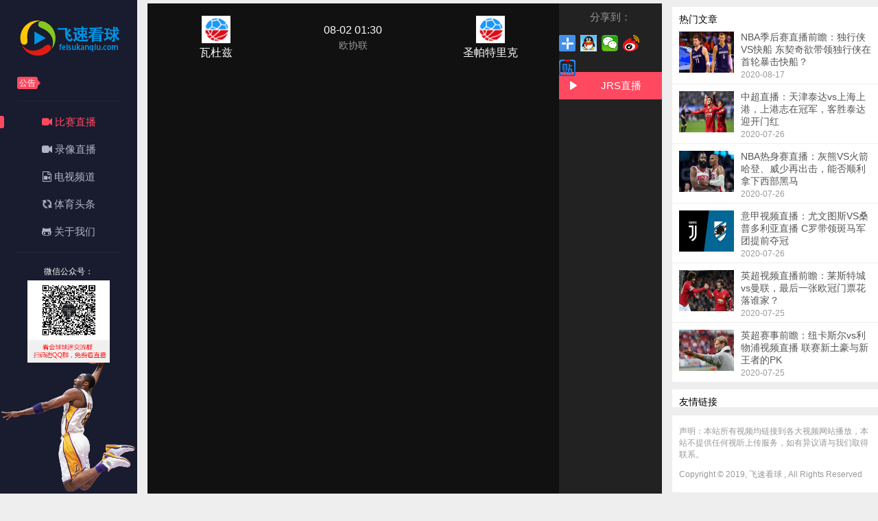

--- FILE ---
content_type: text/html; charset=utf-8
request_url: http://feisukanqiu.com/index/index/zhibo?id=187912
body_size: 5231
content:
<!DOCTYPE html>
<html>

<head>
    <meta charset="utf-8">
    <meta name="renderer" content="webkit">
    <meta name="applicable-device" content="pc">
    <meta http-equiv="pragma" content="no-cache">
    <meta http-equiv="cache-control" content="no-cache">
    <meta http-equiv="expires" content="0">
    <meta http-equiv="X-UA-Compatible" content="IE=Edge,chrome=1">
    <title> 飞速直播-JRS低调看篮球直播吧|360极速体育免费NBA观看|无插件足球直播 - 瓦杜兹 VS 圣帕特里克</title>
    <meta name="keywords" content="">
<meta name="description" content="飞速直播为你提供篮球NBA,CBA,足球英超、意甲、西甲、德甲、法甲，世界杯，欧冠，亚冠,世界杯等篮球足球赛事视频直播。">
<link rel="stylesheet" href="https://80zbwstatic.oss-cn-hangzhou.aliyuncs.com/feisu/index/css/font-awesome.min.css">
<link rel="stylesheet" href="https://80zbwstatic.oss-cn-hangzhou.aliyuncs.com/feisu/index/css/style.css">
<script src="https://80zbwstatic.oss-cn-hangzhou.aliyuncs.com/feisu/index/js/jquery.min.js"></script>
<!--<script src="/static/index/js/zeroclipboard.js" charset="utf-8"></script>-->
<!--<script src="/static/index/js/play.js" charset="utf-8"></script>-->
<!--<script src="/static/index/js/dm.js"></script>-->
    
</head>

<body>
    <script type="text/javascript">
        $(document).ready(function() {
            $('#now').trigger('click');
        });
    </script>

    <div class="container">
        <div class="nav-side">
    <div class="logo">
        <a href="/" title="飞速看球">
            <img src="/static/index/picture/59be06b4710b5.png" alt="飞速看球">
        </a>
    </div>
    <div class="events">
        <a href="javascript:void(0);">
            <span class="tag">公告</span>
            <span class="event-name"></span>
        </a>
    </div>
    <div class="nav-bar">
        <a href="/" class="selected"><i class="fa fa-video-camera"></i> 比赛直播</a>
        
         <a href="/index/luxiang/index" class=""><i class="fa fa-video-camera"></i> 录像直播</a> 
        <a href="/index/tv/index" class=""><i class="fa fa-file-video-o"></i> 电视频道</a>
        
        <a href="/index/news/index" class=""><i class="fa fa-refresh fa-spin"></i> 体育头条</a>
        <a href="/index/about/index" class=""><i class="fa fa-github-alt"></i> 关于我们</a>
    </div>
    <div class="focus">
        <div class="weixin"><span>微信公众号：<em></em></span><img src="/upload/index/20210625/7bee6b6bba8f5877cb08c0c6008979ec.jpg"></div>
    </div>
</div>

        <div class="main">
            <div class="wrap">
            	
            	  <div style="margin-top:5px">
	</div>
 <!--<div class="cat">
                    <a class="selected" href="javascript:void(0);">全部</a>
                    <a class="selected" href="#19" id="now" onclick="location='URL'">全部</a>
                    <a href="javascript:void(0);">篮球</a>
                    <a href="javascript:void(0);">足球</a>
                    <a href="javascript:void(0);">羽毛球</a>
                    <a href="javascript:void(0);">乒乓球</a>
                    <a href="javascript:void(0);">斯诺克</a>
                    <a href="javascript:void(0);">赛车</a>
                    <a href="javascript:void(0);">跑步</a>
                    <a href="javascript:void(0);">其它</a>
                </div>-->
                <!-- <script type="text/javascript">
                    document.write("<s" + "cript type='text/javascript' src='/static/ads/pc_qiumi.js?v=" + Math.random() + "'></s" + "cript>");
                </script> -->

                <!--<div id="wxad" style="background-color:#ff4960;color:#fff;padding:5px;font-size:13px;">
                    <p style="margin:5px;">本网站无任何收费和APP下载产品，付费有风险,充值需谨慎！</p>
                </div>-->

                <div class="game-play">
                    <div class="game-header">
                        <div class="team">
                            <p class="team-logo"><img src="/static/index/picture/ty.jpg"></p>
                            <p>瓦杜兹</p>
                        </div>
                        <div class="game-status">
                            <p class="start-time">08-02 01:30</p>
                            <p class="game-cat">欧协联</p>
                        </div>
                        <div class="team">
                            <p class="team-logo"><img src="/static/index/picture/ty.jpg"></p>
                            <p>圣帕特里克</p>
                        </div>
                    </div>

                    <div id="showplayer">
                    	
                    
                    	<div id="ckplayer" style="width: 100%; height: 550px;">
       <!--             		<video id="my_video_1" class="video-js vjs-default-skin vjs-big-play-centered vjs-16-9" controls preload="auto" width="100%" height="auto" data-setup='{}'>-->
							<!--    <source id="video-source" src="" type="application/x-mpegURL">-->
							<!--</video>-->
                    	</div>
                    
                        <iframe id="iframe" width="100%" height="550px" allowfullscreen scrolling="no" frameborder="no" src=""></iframe>
                       
                    </div>

                </div>

                <div class="signal">
                    <div class="mobile">
                        <p>分享到：</p>
                        <div class="bdsharebuttonbox">
                            <a href="#" class="bds_more" data-cmd="more"></a>
                            <a href="#" class="bds_sqq" data-cmd="sqq" title="分享到QQ好友"></a>
                            <a href="#" class="bds_weixin" data-cmd="weixin" title="分享到微信"></a>
                            <a href="#" class="bds_tsina" data-cmd="tsina" title="分享到新浪微博"></a>
                            <a href="#" class="bds_tieba" data-cmd="tieba" title="分享到百度贴吧"></a>
                        </div>

                        <script>
                            window._bd_share_config = {
                                "common": {
                                    "bdSnsKey": {},
                                    "bdText": "",
                                    "bdMini": "2",
                                    "bdMiniList": false,
                                    "bdPic": "",
                                    "bdStyle": "1",
                                    "bdSize": "24"
                                },
                                "share": {}
                            };
                            with(document) 0[
                                (getElementsByTagName('head')[0] || body)
                                .appendChild(createElement('script'))
                                .src = 'http://bdimg.share.baidu.com/static/api/js/share.js?v=89860593.js?cdnversion=' + ~(-new Date() / 36e5)
                            ];
                        </script>

                        <!-- <img src="static/picture/api.php" /> -->
                    </div>


						                	
		                     <p onclick="live('https://play.wincoin.cc/play.php?id=72188&sec=1',2,295232)" class="active">JRS直播</p>
		                 
	                                        
                </div>
                <div class="clear"></div>
                <div class="share" style="display:none">
                    <ul>
                        <li style="line-height:50px">
                            <span style="margin-left:24px">全屏通用接口:</span>
                            <span><input type="search" style="width:60%;height:30px;" value="http://api.kuwanzhibo.com/?wsSecret=MkEuAw2aNnjzgh3iMbjoUO0O0O" id="share_link" readonly="true"></span>
                            <span><button class="stb" id="stb" onclick="init_copy('share_link', 'stb')">点我复制</button></span>
                        </li>
                    </ul>
                </div>

                <div class="clear"></div>
                <!-- <div class="share">
                    <script type="text/javascript">
                        var nostart = false;
                        player('iframe', 'MkEuAw2aNnjzgh3iMbjoUO0O0O');
                        init_copy('share_link', 'stb');
                        document.write("<s" + "cript type='text/javascript' src='/static/ads/pc_bottom.js?v=" + Math.random() + "'></s" + "cript>");

                        function changeColor() {
                            var color = "#FFFF00|#FFFF00|#ff4960|#ff4960";
                            color = color.split("|");
                            document.getElementById("blink").style.color = color[parseInt(Math.random() * color.length)];
                        }
                        //setInterval("changeColor()",100);
                    </script>
                </div> -->
                <!--高速版-->
            </div>
        </div>

        <div class="sidebar">
    <!-- <script type="text/javascript">
        document.write("<s" + "cript type='text/javascript' src='/static/ads/pc_left.js?v=" + Math.random() + "'></s" + "cript>");
    </script> -->
    <!-- <div class="app">
        <div class="nav"><i class="fa fa-toggle-right"></i>飞速看球-LIVE</div>
        <div class="appCon">
            <img src="/static/index/picture/5d68d71739b5e.jpg">
            <a href="javascript:alert('等待App Store审核');" title="直播AppStore下载" class="ios">
                <i class="fa fa-apple"></i><span>App Store </span>下载
            </a>
            <a href="javascript:window.open('http://qr.liantu.com/api.php?text=http://downloadpkg.apicloud.com/app/download?path=http://7z45iz.com1.z0.glb.clouddn.com/cd45d8de6aa6def13819c2ab68c273e4_d')" title="直播Android下载" class="android">
                <i class="fa fa-android"></i><span>Android</span>下载
            </a>
        </div>
    </div> -->

    <div class="news">
        <h2>热门文章</h2>
        <ul>
                        <li>
                <a href="/index/news/detail?id=250">
                    <span class="thumbnail"><img src='/upload/news/20200817/abb01a7085805866ccb8eb18ffc5ed9e.jpg' border='0' width='80' height='60' alt='NBA季后赛直播前瞻：独行侠VS快船 东契奇欲带领独行侠在首轮暴击快船？'></span>
                    <span class="text">NBA季后赛直播前瞻：独行侠VS快船 东契奇欲带领独行侠在首轮暴击快船？</span> <span class="muted">2020-08-17</span>
                </a>
            </li>
                        <li>
                <a href="/index/news/detail?id=249">
                    <span class="thumbnail"><img src='/upload/news/20200726/5b168cb730a8ee445134e9a74670e87d.jpg' border='0' width='80' height='60' alt='中超直播：天津泰达vs上海上港，上港志在冠军，客胜泰达迎开门红'></span>
                    <span class="text">中超直播：天津泰达vs上海上港，上港志在冠军，客胜泰达迎开门红</span> <span class="muted">2020-07-26</span>
                </a>
            </li>
                        <li>
                <a href="/index/news/detail?id=248">
                    <span class="thumbnail"><img src='/upload/news/20200726/c51f9e112946e240b216d861b205c74f.jpg' border='0' width='80' height='60' alt='NBA热身赛直播：灰熊VS火箭 哈登、威少再出击，能否顺利拿下西部黑马'></span>
                    <span class="text">NBA热身赛直播：灰熊VS火箭 哈登、威少再出击，能否顺利拿下西部黑马</span> <span class="muted">2020-07-26</span>
                </a>
            </li>
                        <li>
                <a href="/index/news/detail?id=247">
                    <span class="thumbnail"><img src='/upload/news/20200726/d4ac742d7f2e8d9113105d37649158c3.jpg' border='0' width='80' height='60' alt='意甲视频直播：尤文图斯VS桑普多利亚直播 C罗带领斑马军团提前夺冠'></span>
                    <span class="text">意甲视频直播：尤文图斯VS桑普多利亚直播 C罗带领斑马军团提前夺冠</span> <span class="muted">2020-07-26</span>
                </a>
            </li>
                        <li>
                <a href="/index/news/detail?id=246">
                    <span class="thumbnail"><img src='/upload/news/20200725/aa65b60d08fc9c987ab967a0a67453b3.jpg' border='0' width='80' height='60' alt='英超视频直播前瞻：莱斯特城vs曼联，最后一张欧冠门票花落谁家？'></span>
                    <span class="text">英超视频直播前瞻：莱斯特城vs曼联，最后一张欧冠门票花落谁家？</span> <span class="muted">2020-07-25</span>
                </a>
            </li>
                        <li>
                <a href="/index/news/detail?id=245">
                    <span class="thumbnail"><img src='/upload/news/20200725/fb43c29bb9c954133a2c293975e96316.png' border='0' width='80' height='60' alt='英超赛事前瞻：纽卡斯尔vs利物浦视频直播 联赛新土豪与新王者的PK'></span>
                    <span class="text">英超赛事前瞻：纽卡斯尔vs利物浦视频直播 联赛新土豪与新王者的PK</span> <span class="muted">2020-07-25</span>
                </a>
            </li>
                    </ul>
    </div>
    <div class="news">
        <h2>友情链接</h2>
        <ul class="link">
            <li>
                            </li>
        </ul>
    </div>

    <div class="footer">
        <p>声明：本站所有视频均链接到各大视频网站播放，本站不提供任何视听上传服务，如有异议请与我们取得联系。</p>
        <p>Copyright © 2019, 飞速看球 , All Rights Reserved</p>
        <!-- <p>Copyright © 2019, <a href='/'>飞速看球</a> , All Rights Reserved</p> -->
    </div>
</div>

    </div>

    <p id="back-to-top">
    <a href="#top"></a>
</p>
<script type="text/javascript">
    $(document).ready(function() {
        $("#back-to-top").hide();
        $(function() {
            $(window).scroll(function() {
                if ($(window).scrollTop() > 200) {
                    $("#back-to-top").fadeIn(500);
                } else {
                    $("#back-to-top").fadeOut(500);
                }
            });
            $("#back-to-top").click(function() {
                $('body,html').animate({
                    scrollTop: 0
                }, 1000);
                return false;
            });
        });
    });
</script>
<div style="display:none;">
<script type="text/javascript" src="https://js.users.51.la/21316611.js"></script>	
</div>

  <script>
var _hmt = _hmt || [];
(function() {
  var hm = document.createElement("script");
  hm.src = "https://hm.baidu.com/hm.js?b1ff0ef9cf4ae647c99f7aad15937d0c";
  var s = document.getElementsByTagName("script")[0]; 
  s.parentNode.insertBefore(hm, s);
})();
</script>

    <script src="/static/index/ckplayer/ckplayer/ckplayer.min.js"></script>
    <script>
    	var url = 'https://play.wincoin.cc/play.php?id=72188&sec=1';
        var type = 2;
       
        live(url,type);

        

        function live(url,type) {
        	var status = 2;
            if (!url || !status) {
                url = 'tip.html';
                $('#ckplayer').hide();
            
                $('#iframe').attr('src', url).show();
                return false;
            }
            
            if(type==0){
            	// window.location.href = url;
            	window.open(url);
            }
            else if(type==1){
                $('#ckplayer').remove();
            	
                $('#iframe').attr('src', "/index/index/show.html?s_url="+url).show();
				
            }else{
            	 $('#ckplayer').remove();
                $('#iframe').attr('src', url).show();
            }
           
        }

	
        // $("#item-source li:first").addClass('active');
        $('.signal>p').click(function() {
            $(this).addClass('active');
            $('.signal>p').not($(this)).removeClass('active');
        })
    </script>

<script defer src="https://static.cloudflareinsights.com/beacon.min.js/vcd15cbe7772f49c399c6a5babf22c1241717689176015" integrity="sha512-ZpsOmlRQV6y907TI0dKBHq9Md29nnaEIPlkf84rnaERnq6zvWvPUqr2ft8M1aS28oN72PdrCzSjY4U6VaAw1EQ==" data-cf-beacon='{"version":"2024.11.0","token":"689c4b7cbc0a4128b35d992c9b603bec","r":1,"server_timing":{"name":{"cfCacheStatus":true,"cfEdge":true,"cfExtPri":true,"cfL4":true,"cfOrigin":true,"cfSpeedBrain":true},"location_startswith":null}}' crossorigin="anonymous"></script>
</body>

</html>

--- FILE ---
content_type: text/css
request_url: https://80zbwstatic.oss-cn-hangzhou.aliyuncs.com/feisu/index/css/style.css
body_size: 3710
content:
body{
    margin:0;
    background-color:#eee;
    font-family: Microsoft YaHei,'宋体' , Tahoma, Helvetica, Arial, "\5b8b\4f53", sans-serif;
}
a{
    text-decoration:none;
    border:none;
}
a:focus{
    outline:none;
}
em{
    font-style:normal;
}
img{
    border:none;
}
ul, ol {
    padding: 0;
    margin: 0;
    list-style: none;
}
.container{
    max-width:1920px;
    margin: 0 auto;
    text-align: left;
    position: relative;
}
.nav-side{
    width:200px;
    background-color:#191b2e;
    position:fixed;
    text-align:center;
    top:0;
    bottom:0;
    background-image:url(../images/navbg.png);
    background-repeat:no-repeat;
    background-size:100% 220px;
    -moz-background-size:100% 220px;
    -webkit-background-size:100% 220px;
    background-position:center bottom;
}
.nav-side .logo{
    text-align:center;
    margin-top:25px;
}
.nav-side .events{
    width:150px;
    padding-top:20px;
    padding-bottom:20px;
    margin:auto;
    border-bottom: 1px solid #28263b;
}
.nav-side .events span{
    display:inline-block;
    font-size:14px;
}
.nav-side .events .tag{
    display: block;
    float: left;
    position: relative;
    height: 18px;
    line-height: 18px;
    color: #fff;
    padding:0 3px;
    font-size: 12px;
    background-color: #ff4960;
    border-radius:3px;
    margin-top:3px;
}
.nav-side .events .tag:after{
    content: '';
    position: absolute;
    border-top: 8px solid transparent;
    border-bottom: 8px solid transparent;
    border-left: 7px solid #ff4960;
    bottom: 1px;
    -ms-filter: progid:DXImageTransform.Microsoft.Alpha(Opacity=100);
    filter: alpha(opacity=100);
    opacity: 1;
}
.nav-side .events .event-name{
    color:#b2b4c4;
    margin-left:4px;
}
.nav-side .events .event-name:hover{
    color:#fff;
}
.nav-side .nav-bar{
    padding:10px 0;
    }
.nav-side .nav-bar a{
    line-height:40px;
    color:#b2b4c4;
    font-size:15px;
    display: block;
    position: relative;
    height:40px;
}
.nav-side .nav-bar a:hover{
    color:#fff;
}
.nav-side .nav-bar .selected{
    color:#ff4960;
}
.nav-side .nav-bar .selected:hover{
    color:#ff4960;
}
.nav-side .nav-bar .selected:after{
    position:absolute;
    content:'';
    top: 11px;
    left:0;
    width:6px;
    height:18px;
    background-color:#ff4960;
    border-top-right-radius:3px;
    border-bottom-right-radius:3px;
}
.nav-side .focus{
    width:120px;
    margin:auto;
    padding:15px;
    border-top: 1px solid #28263b;
}
.nav-side .focus .qun{
    float:left;
    margin-top:15px;
}
.nav-side .focus .weibo{
    float:left;
    margin-top:15px;
}
.nav-side .focus .weixin{
    float:left;
}
.nav-side .focus .weixin span{
    font-size:12px;
    color:#fff;
    line-height:25px;
    width:120px;
}
.nav-side .focus .weixin span em{
    color:yellow;
}
.nav-side .focus .weixin img{
    width:120px;
    height:120px;
}
.main{
    width:100%;
    float:left;
    margin-bottom:50px;
    }
.main .wrap{
    margin-right:300px;
    margin-left:200px;
    padding:0 15px 0;
    height:100%;
    background-color:#eee;
    }
.main .wrap .ad{
    margin-bottom:10px;
}
.main .wrap .ad img{
    width:100%;
    height:auto;
}
.main .wrap .list{
    margin-top:0;
}
.main .wrap .list h2{
    font-size:16px;
    font-weight:normal;
    border-left:3px solid #ff5e52;
}
.main .wrap .list h2 p{
    margin:0 0 0 10px;
}
.clear{ clear:both}
.main .wrap .cat{
    margin-top:5px;
}
.main .wrap .cat a{
    display: inline-block;
    border: 1px solid #ff5e52;
    font-size:16px;
    line-height:24px;
    color: #ff5e52;
    padding: 0 10px;
    border-radius:20px;
    vertical-align:super;
    position: relative;
}
.main .wrap .cat a:hover{
    background-color:#ff5e52;
    color:#fff;
}
.main .wrap .cat .selected{
    background-color:#ff5e52;
    color:#fff;
}
.main .wrap .list .schedule{
    display:inline-block;
    line-height:80px;
    height:80px;
    float:left;
    width:100%;
    min-width:680px;
    margin-top:1px;
    background-color:#fff;
    border:1px solid #fff;
    color:#000;
}
.main .wrap .list .schedule:hover{
    border:1px solid #ff5e52;
}
.main .wrap .list .schedule .game-logo{
    text-align:center;
    width:60px;
    float:left;
    height:80px;
}
.main .wrap .list .schedule .game-logo img{
    width:30px;
    height:30px;
    margin-top:25px;
}
.main .wrap .list .schedule .time{
    text-align:center;
    position:relative;
    width:100px;
    float:left;
    font-size:13px;
}
.main .wrap .list .schedule .team-left{
    text-align:right;
    font-size: 16px;
    width:20%;
    float:left;
}
.main .wrap .list .schedule .team-left img{
    width:44px;
    height:44px;
    vertical-align: middle;
}
.main .wrap .list .schedule .score-left{
    text-align:right;
    font-size: 20px;
    width:5%;
    float:left;
    text-align:center;
}
.main .wrap .list .schedule .status{
    width:14%;
    float:left;
    height:80px;
}
.main .wrap .list .schedule .status .status-content{
    color:#8e8e8e;
    font-size:12px;
    line-height:20px;
    margin-top:20px;
    text-align:center;
}
.game-type{
    color:#222;
    font-size:12px;
}
.main .wrap .list .schedule .score-right{
    text-align:left;
    font-size: 20px;
    width:5%;
    float:left;
    text-align:center;
}
.main .wrap .list .schedule .team-right{
    text-align:left;
    font-size: 16px;
    width:20%;
    float:left;
}
.main .wrap .list .schedule .team-right img{
    width:44px;
    height:44px;
    vertical-align: middle;
}
.main .wrap .list .schedule .live{
    float:right;
    font-size: 14px;
    display: inline-block;
    position: relative;
    width:100px;
    text-align:right;
    line-height:80px;
}
.main .wrap .list .schedule .live .living i{
    color:#ff5e52;
}
.main .wrap .list .schedule .live .living{
    color:#ff5e52;
    margin-right:25px;
}
.main .wrap .list .schedule .live .not_start i{
    color:#777;
}
.main .wrap .list .schedule .live .not_start{
    color:#777;
    margin-right:25px;
}
.link {
    margin-left: 6px;
}
.link a.muted {
    margin-right: 0;
}
.sidebar{
    float:left;
    margin-left:-300px;
    width: 300px;
    position:relative;
    display: block;
    background-color:#eee;
    height:100%;
}
@media screen and (max-width: 1024px){
    .sidebar{display:none;}
    .main .wrap{margin-right:0;}
}
.sidebar .ad2{
    margin-top:10px;
}
.sidebar .news{
    margin-top:10px;
    padding-top:10px;
    background-color:#fff;
}
.sidebar .news h2 {
    position: relative;
    margin: 0;
    line-height: 16px;
    padding:0 10px 0px;
    font-size: 14px;
    font-weight: normal;
    background-color: #fff;
}
.sidebar .news ul li a {
    padding: 10px 5px 6px 100px;
    border-bottom: solid 1px #eee;
    border-left: 3px solid transparent;
    margin-left: -3px;
    overflow: hidden;
    position: relative;
    display: block;
    font-size: 14px;
}
.sidebar .news ul.link li a {
    padding: 10px 5px;
    display: inline-block;
}
.thumbnail {
    float: left;
    margin-left: -90px;
}
.thumbnail img {
    width:80px;
    height:60px;
}
.text{
    margin-top:0;
    display: block;
    color:#555;
}
.sidebar .news ul li a:hover .text{
    color:#ff5e52;
}
.muted {
    margin-right: 20px;
    font-size: 12px;
    color: #999;
}
.sidebar .footer{
    background-color:#fff;
    margin-top:12px;
    padding:10px 10px 5px 10px;
}
.sidebar .footer p{
    font-size:12px;
    margin-top:5px;
    color:#999;
}
.sidebar .footer p a{
    color:#ff5e52;
}
/*播放页面*/
.game-play{
    text-align:left;
    width:80%;
    height:720px;
    background-color:#111;
    color:#fff;
    float:left;
    
   display: flex;
   flex-direction: column;
   
}
.game-play .game-header{
    text-align:left;
    width:100%;
    height:100px;
    background-color:#111;
    color:#fff;
    /*float:left;*/
}
.game-play .game-header .team{
    float:left;
    text-align:center;
    width:33.333%;
    padding-top:18px;
}
.game-play .game-header .team p{
    margin:0;
}
.game-play .game-header .team p img{
    width:auto;
    height:40px;
}
.game-play .game-header .game-status{
    float:left;
    text-align:center;
    width:33.333%
}
.game-play .game-header .game-status .start-time{
    margin:0;
    margin-top:30px;
    font-size:16px;
}
.game-play .game-header .game-status .game-cat{
    margin:0;
    margin-top:5px;
    color:#999;
    font-size:14px;
}
.showplayer{
    /*float:left;*/
    width:100%;
    height:450px;
    background-color:#000;
}
.signal{
    width:20%;
    background-color:#222;
    float:right;
    height:720px;
}
.signal .mobile{
    text-align:center;
    height:100px;
}
.signal .mobile img{
    width:70px;
    height:70px;
    margin:5px;
}
.signal .mobile span{
    color:#fff;
    font-size:12px;
    display:block;
    line-height:8px;
}
.signal .mobile1{
    text-align:center;
    height:140px;
    margin-top:30px
}
.signal .mobile1 img{
    width:140px;
    height:140px;
    margin:5px;
}
.signal .mobile1 span{
    color:#fff;
    font-size:12px;
    display:block;
    line-height:8px;
}
.signal p{
    color:#999;
    text-align:center;
    cursor:pointer;
    font-size:15px;
    margin:0;
    height:40px;
    line-height:40px;
}
.signal p:hover{
    color:#fff;
}
.signal .active{
    background-color:#ff4960;
    color:#fff;
    background-image:url(../images/live.png);
    background-repeat:no-repeat;
    background-position:12px 12px;
}
.line{
    width:100%;
    height:5px;
}
/*频道列表*/
.main .wrap .tvlist{
    margin-top:0;
}
.main .wrap .tvlist h2{
    font-size:16px;
    font-weight:normal;
    border-left:3px solid #ff5e52;
    margin-bottom:5px;
}
.main .wrap .tvlist h2 p{
    margin:0 0 0 10px;
}
.main .wrap .tvlist li{
    font-size:14px;
    width:25%;
    float:left;
    height:150px;
    margin-top:6px;
    text-align:center;
}
.main .wrap .tvlist li a{
    display:block;
    height:150px;
    margin:2px;
    background-color:#fff;
    border:1px solid #fff;
    color:#111;
}
.main .wrap .tvlist li a img{
    margin-top:30px;
    width:auto;
    height:50px;
}
.main .wrap .tvlist li:hover a{
    border-bottom:2px solid #ff4960;
    color:#ff4960;
}
/*文章列表*/
.main .wrap .postlist{
    margin-top:0;
}
.main .wrap .postlist h2{
    font-size:16px;
    font-weight:normal;
    border-left:3px solid #ff5e52;
}
.main .wrap .postlist h2 p{
    margin:0 0 0 10px;
}
.main .wrap .postlist li{
    font-size:14px;
    width:100%;
    height:170px;
    margin-top:3px;
    text-align:left;
    background-color:#fff;
    border-left:2px solid #fff;
}
.main .wrap .postlist li:hover{
    border-left:2px solid #ff5e52;
}
.main .wrap .postlist li:hover a h2{
    color:#ff5e52;
}
.main .wrap .postlist li a{
    display:block;
    height:170px;
}
.main .wrap .postlist li a img{
    width:200px;
    height:150px;
    margin-top:10px;
    margin-left:8px;
    float:left;
}
.main .wrap .postlist li a h2{
    margin-left:210px;
    display:block;
    font-size:18px;
    border-left:0px solid #ff5e52;
    margin-bottom:0px;
    color:#000;
    padding:10px;
    margin-top:0;
}
.main .wrap .postlist li a p{
    margin-left:220px;
    color:#999;
    margin-top:0;
    margin-bottom:100px;
}
.main .wrap .postlist li a span{
    margin-left:15px;
    color:#999;
}
/*文章页*/
.article{
    background-color:#fff;
}
.article .title{
    height: 300px;
    text-align:center;
    background-color:#191b2e;
}
.article .title .title-left{
    width: 15%;
    float:left;
    height:300px;
    background-color:#191b2e;
    background-image:url(../images/titlebg1.png);
    background-repeat:no-repeat;
    background-size:auto 300px;
    background-position:center bottom;
}
.article .title .title-right{
    width: 15%;
    float:right;
    height:300px;
    background-color:#191b2e;
    background-image:url(../images/titlebg2.png);
    background-repeat:no-repeat;
    background-size:auto 300px;
    background-position:center bottom;
}
.article .title .title-center{
    height:150px;
    text-align:center;
    width: 70%;
    float:left;
}
.article .title .title-center h1{
    color:#fff;
    font-size:24px;
    margin-top:45px;
}
.article .title .title-center p{
    color:#999;
}
.article .title .title-center p i{
    margin:5px;
}
.article .title .title-center p a{
    color:#999;
}
.article .content{
    background-color:#fff;
    padding:0 15% 10px 15%;
}
.article .content .contentbox{
    padding:10px 20px 10px 20px;
    background-color:#fff;
    margin-top:-150px;
}
.article .content .contentbox img{
    width:100%!important;
    height:auto!important;
    margin:auto 0;
    margin-bottom:5px;
}
.article .content .contentbox blockquote{
    padding:15px;
    margin:20px 0 20px 0;
    background-color: #f7f7f7;
    border-left: 6px solid #b4b4b4;
    word-break: break-word!important;
    word-break: break-all;
    font-size: 16px;
    font-weight: 400;
    line-height: 30px;
}
/*pages*/
.pagination-wrapper {
    margin: 20px 0;
}
.pagination {
    height: 34px;
    text-align: center;
}
.pagination li {
    display: inline-block;
    height: 34px;
    margin-right: 5px;
}
.pagination li a {
    display: block;
    height: 32px;
    line-height: 32px;
    padding: 0 12px;
    font-size: 16px;
    border: 1px solid #dddddd;
    color: #555555;
    text-decoration: none;
}
.pagination li a:hover {
    background: #f5f5f5;
    color: #0099ff;
}
.pagination li.thisclass {
    background: #09f;
    color: #fff;
    height: 32px;
    line-height: 30px;
    padding: 0 12px;
    font-size: 16px;
    border: 1px solid #09f;
}
.pagination li.thisclass a,.pagination li.thisclass a:hover {
    background: transparent;
    border-color: #09f;
    color: #fff;
    cursor: default;
}
/*返回顶部*/
#back-to-top{
    position:fixed;
    bottom:50px;
    right:40px;
}
#back-to-top a{
    text-align:center;
    text-decoration:none;
    display:block;
    height:40px;
    width:40px;
    background-color:#df846c;
    margin-bottom:5px;
    border-top-right-radius: 22px;
    border-bottom-left-radius: 22px;
    border-bottom-right-radius: 22px;
    transform: rotate(45deg);
    -webkit-transform: rotate(45deg);
    -moz-transform: rotate(45deg);
    -o-transform: rotate(45deg);
    -ms-transform: rotate(45deg);
}
#back-to-top a:hover{
    background-color:#ff4960;
}
.nodata{
    height:80px;
    background-color: #fff;
    line-height:80px;
    text-align:center;
    color:#555;
}
         .share {
            margin-top: 20px;
            padding-top: 10px;
            background-color: #fff;
        }
        .share span{
         margin: 0;
        line-height: 50px;
        padding: 0 5px 0px;
        font-size: 16px;
        font-weight: normal;
        background-color: #fff;
        }
        button, input, select, textarea {
            font-family: inherit;
            font-size: 100%;
            margin: 0;
        }
button, input {
    line-height: normal;
}
button, select {
    text-transform: none;
    border:none;
}
.stb{
    width: 100px;
    height: 34px;
    color: #fff;
    letter-spacing: 1px;
    background: #3385ff;
    border-bottom: 1px solid #2d78f4;
    outline: medium;
    -webkit-appearance: none;
    -webkit-border-radius: 0;
}
button, html input[type="button"], input[type="reset"], input[type="submit"] {
    -webkit-appearance: button;
    cursor: pointer;
}
input[type="text"] {
    -webkit-appearance: textfield;
    -moz-box-sizing: content-box;
    -webkit-box-sizing: content-box;
    box-sizing: content-box;
}
input[type="text"]::-webkit-search-cancel-button, input[type="search"]::-webkit-search-decoration {
    -webkit-appearance: none;
}
.app{
    border: 1px solid #e1e1e1;
    background: #fff;
     padding-bottom: 11px;
    margin-top: 10px;
}
dl, dt, dd {
     margin: 0;
    padding: 0;
    border: 0;
    outline: 0;
    vertical-align: baseline;
    background: transparent;
}
.app .nav{
     padding: 0 25px;
       background: #ff4960;
     color: #fff;
    line-height:45px;
}
.app .nav h3 {
    font-size: 16px;
    font-weight: bold;
    color: #40599c;
    float: left;
    margin: 0;
    padding: 0;
    border: 0;
    outline: 0;
    vertical-align: baseline;
    background: transparent;
}
 .app .nav h3 i {
    display: inline-block;
    width: 5px;
    height: 11px;
    background: #40599c;
    margin-right: 11px;
    margin: 0;
    padding: 0;
    border: 0;
    outline: 0;
    vertical-align: baseline;
    background: transparent;
    font-size: 14px;
}
 .app .nav span {
    display: block;
    float: right;
    padding-right: 25px;
}
.app .appCon{
     clear: both;
    overflow: hidden;
    padding: 0 20px;
    margin-bottom: 18px;
}
.app .appCon img {
    display: block;
    float: left;
    width: 110px;
    height: 110px;
    border-style: none;
    margin-top:13px;
    overflow:hidden;
}
.app .appCon .ios, .app .appCon .android {
    width: 140px;
    height: 45px;
    line-height: 35px;
    background: #0194e4;
    color: #fff;
    text-align: center;
    float: right;
    margin-top:15px;
    font-size:12px;
}
 .app .pic {
    height: 100%;
    margin: 0 auto;
    padding-left:10px;
    padding-top: 1px;
    color: #454545;
    overflow: hidden;
}
.app .pic dt {
    font-weight: bold;
    padding: 9px 0 8px 14px;
}
.app .nav  i {
    margin-right: 5px;
}
.app .pic dd {
    padding: 8px;
    padding-left: 14px;
}
.app .appCon .ios i,  .app .appCon .android i {
    font-size: 28px;
    position: relative;
    top: 5px;
}
.app .appCon .ios i {
    left: -5px;
}
.app .appCon .android i {
    left: -12px;
}
